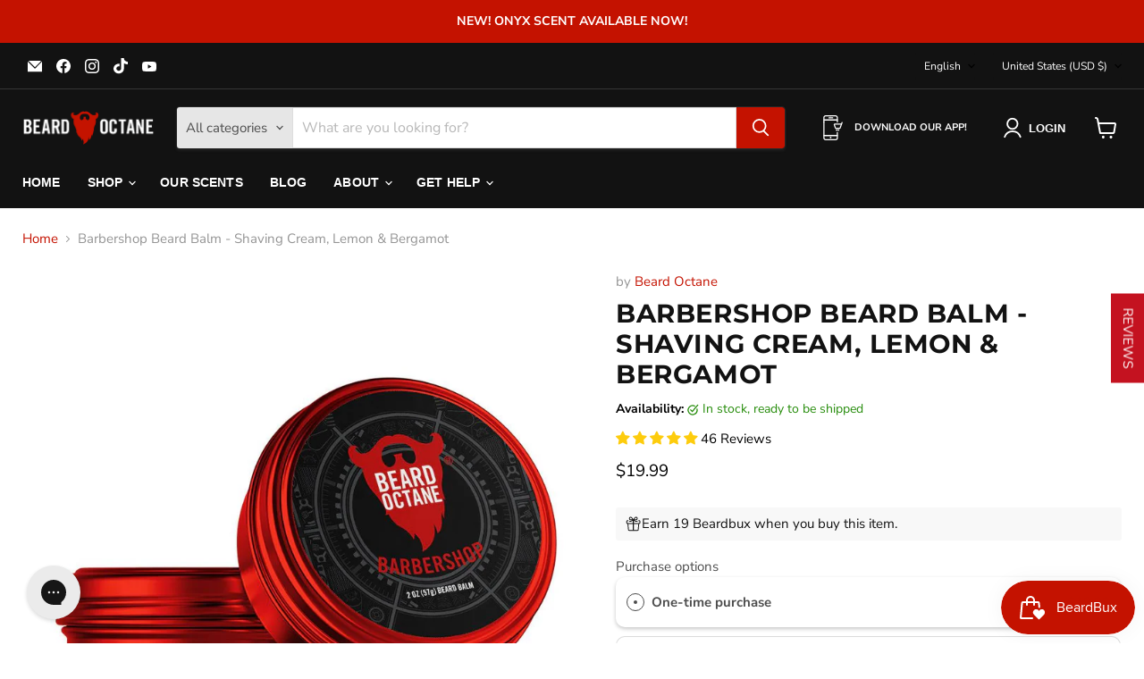

--- FILE ---
content_type: text/javascript; charset=utf-8
request_url: https://beardoctane.com/products/barbershop-beard-balm.js
body_size: 1164
content:
{"id":4308032421943,"title":"Barbershop Beard Balm - Shaving Cream, Lemon \u0026 Bergamot","handle":"barbershop-beard-balm","description":"\u003cp\u003e\u003cspan\u003eCondition and style your majestic beard, while taming those unwanted flyaways!\u003c\/span\u003e\u003c\/p\u003e\n\u003cp\u003e\u003cmeta charset=\"utf-8\"\u003e\u003cspan\u003eBeard Octane's Barbershop Beard Balm is a super clean, refreshing scent with notes of \u003c\/span\u003e\u003cspan\u003eShaving Cream, Lemon \u0026amp; Bergamot. \u003c\/span\u003e\u003cspan\u003e Our custom fragrance blend takes you back to \u003c\/span\u003e\u003cspan\u003efresh fade haircuts, mixed with that old school barbershop feel, all packed into our beard balm.\u003c\/span\u003e\u003c\/p\u003e\n\u003cp\u003e\u003cspan\u003e\u003cstrong\u003eSCENT NOTES\u003c\/strong\u003e:  Hints of \u003c\/span\u003e\u003cspan\u003eL\u003c\/span\u003e\u003cspan\u003eemon, Bergamot, Mint, Lavender \u0026amp; Old School Barbershop Swag\u003c\/span\u003e\u003c\/p\u003e\n\u003cp\u003e\u003cspan\u003eNot feeling the Barbershop vibe? Explore the other \u003ca href=\"https:\/\/beardoctane.com\/pages\/scent-profiles\"\u003eunique scents\u003c\/a\u003e that Beard Octane has to offer! \u003c\/span\u003e\u003c\/p\u003e\n\u003cul\u003e\u003c\/ul\u003e\n\u003ch2\u003e\u003cspan style=\"color: #c41300;\"\u003e\u003c\/span\u003e\u003c\/h2\u003e","published_at":"2019-10-23T15:00:02-04:00","created_at":"2019-10-23T15:00:04-04:00","vendor":"Beard Octane","type":"","tags":["balm:Bergamot","balm:Lavender","balm:Lemon","balm:Mint","wholesale-eligible"],"price":1999,"price_min":1999,"price_max":1999,"available":true,"price_varies":false,"compare_at_price":1999,"compare_at_price_min":1999,"compare_at_price_max":1999,"compare_at_price_varies":false,"variants":[{"id":30977816690743,"title":"Default Title","option1":"Default Title","option2":null,"option3":null,"sku":"850007288211","requires_shipping":true,"taxable":true,"featured_image":null,"available":true,"name":"Barbershop Beard Balm - Shaving Cream, Lemon \u0026 Bergamot","public_title":null,"options":["Default Title"],"price":1999,"weight":85,"compare_at_price":1999,"inventory_management":"shopify","barcode":"850007288211","requires_selling_plan":false,"selling_plan_allocations":[{"price_adjustments":[{"position":1,"price":1699}],"price":1699,"compare_at_price":1999,"per_delivery_price":1699,"selling_plan_id":2057044023,"selling_plan_group_id":"0d07d5f8598f1a8caa0eb6bae94d7cb4556a7a0c"},{"price_adjustments":[{"position":1,"price":1799}],"price":1799,"compare_at_price":1999,"per_delivery_price":1799,"selling_plan_id":2057076791,"selling_plan_group_id":"0d07d5f8598f1a8caa0eb6bae94d7cb4556a7a0c"},{"price_adjustments":[{"position":1,"price":1899}],"price":1899,"compare_at_price":1999,"per_delivery_price":1899,"selling_plan_id":2057109559,"selling_plan_group_id":"0d07d5f8598f1a8caa0eb6bae94d7cb4556a7a0c"}]}],"images":["\/\/cdn.shopify.com\/s\/files\/1\/2176\/7829\/products\/Beard-Octane-Barbershop-Beard-Balm-Shaving-Cream-Lemon-Bergamot.jpg?v=1743750288","\/\/cdn.shopify.com\/s\/files\/1\/2176\/7829\/products\/Beard-Octane-Barbershop-Beard-Balm-Shaving-Cream-Lemon-Bergamot-2.jpg?v=1743750290","\/\/cdn.shopify.com\/s\/files\/1\/2176\/7829\/products\/Beard-Octane-Barbershop-Beard-Balm-Shaving-Cream-Lemon-Bergamot-3.jpg?v=1743750291"],"featured_image":"\/\/cdn.shopify.com\/s\/files\/1\/2176\/7829\/products\/Beard-Octane-Barbershop-Beard-Balm-Shaving-Cream-Lemon-Bergamot.jpg?v=1743750288","options":[{"name":"Title","position":1,"values":["Default Title"]}],"url":"\/products\/barbershop-beard-balm","media":[{"alt":"Barbershop Beard Balm - Shaving Cream, Lemon \u0026 Bergamot","id":21849123160119,"position":1,"preview_image":{"aspect_ratio":1.0,"height":1000,"width":1000,"src":"https:\/\/cdn.shopify.com\/s\/files\/1\/2176\/7829\/products\/Beard-Octane-Barbershop-Beard-Balm-Shaving-Cream-Lemon-Bergamot.jpg?v=1743750288"},"aspect_ratio":1.0,"height":1000,"media_type":"image","src":"https:\/\/cdn.shopify.com\/s\/files\/1\/2176\/7829\/products\/Beard-Octane-Barbershop-Beard-Balm-Shaving-Cream-Lemon-Bergamot.jpg?v=1743750288","width":1000},{"alt":"Barbershop Beard Balm - Shaving Cream, Lemon \u0026 Bergamot","id":22352061825079,"position":2,"preview_image":{"aspect_ratio":1.0,"height":1000,"width":1000,"src":"https:\/\/cdn.shopify.com\/s\/files\/1\/2176\/7829\/products\/Beard-Octane-Barbershop-Beard-Balm-Shaving-Cream-Lemon-Bergamot-2.jpg?v=1743750290"},"aspect_ratio":1.0,"height":1000,"media_type":"image","src":"https:\/\/cdn.shopify.com\/s\/files\/1\/2176\/7829\/products\/Beard-Octane-Barbershop-Beard-Balm-Shaving-Cream-Lemon-Bergamot-2.jpg?v=1743750290","width":1000},{"alt":"Barbershop Beard Balm - Shaving Cream, Lemon \u0026 Bergamot","id":22352061890615,"position":3,"preview_image":{"aspect_ratio":1.0,"height":1000,"width":1000,"src":"https:\/\/cdn.shopify.com\/s\/files\/1\/2176\/7829\/products\/Beard-Octane-Barbershop-Beard-Balm-Shaving-Cream-Lemon-Bergamot-3.jpg?v=1743750291"},"aspect_ratio":1.0,"height":1000,"media_type":"image","src":"https:\/\/cdn.shopify.com\/s\/files\/1\/2176\/7829\/products\/Beard-Octane-Barbershop-Beard-Balm-Shaving-Cream-Lemon-Bergamot-3.jpg?v=1743750291","width":1000},{"alt":null,"id":21980743598135,"position":4,"preview_image":{"aspect_ratio":1.333,"height":360,"width":480,"src":"https:\/\/cdn.shopify.com\/s\/files\/1\/2176\/7829\/products\/hqdefault_9cf64f95-6048-4618-8db2-f6f386e6b2e7.jpg?v=1668115780"},"aspect_ratio":1.77,"external_id":"FWubSY_5KfA","host":"youtube","media_type":"external_video"},{"alt":null,"id":21187179282487,"position":5,"preview_image":{"aspect_ratio":1.333,"height":360,"width":480,"src":"https:\/\/cdn.shopify.com\/s\/files\/1\/2176\/7829\/products\/hqdefault_7c810e24-a3b8-4489-abb5-ef4131c56889.jpg?v=1646196407"},"aspect_ratio":1.77,"external_id":"nWYt5yTxErg","host":"youtube","media_type":"external_video"}],"requires_selling_plan":false,"selling_plan_groups":[{"id":"0d07d5f8598f1a8caa0eb6bae94d7cb4556a7a0c","name":"Subscribe \u0026 Save","options":[{"name":"Deliver every","position":1,"values":["month","2 months","3 months"]}],"selling_plans":[{"id":2057044023,"name":"Monthly Subscriptions","description":"Monthly Subscription Discount","options":[{"name":"Deliver every","position":1,"value":"month"}],"recurring_deliveries":true,"price_adjustments":[{"order_count":null,"position":1,"value_type":"percentage","value":15}]},{"id":2057076791,"name":"2 Month Subscription","description":"Every 2 Months Subscription Discount","options":[{"name":"Deliver every","position":1,"value":"2 months"}],"recurring_deliveries":true,"price_adjustments":[{"order_count":null,"position":1,"value_type":"percentage","value":10}]},{"id":2057109559,"name":"3 Month Subscription","description":"Every 3 Months Subscription Discount","options":[{"name":"Deliver every","position":1,"value":"3 months"}],"recurring_deliveries":true,"price_adjustments":[{"order_count":null,"position":1,"value_type":"percentage","value":5}]}],"app_id":"Seal Subscriptions"}]}

--- FILE ---
content_type: text/javascript; charset=utf-8
request_url: https://beardoctane.com/products/barbershop-beard-balm.js
body_size: 1233
content:
{"id":4308032421943,"title":"Barbershop Beard Balm - Shaving Cream, Lemon \u0026 Bergamot","handle":"barbershop-beard-balm","description":"\u003cp\u003e\u003cspan\u003eCondition and style your majestic beard, while taming those unwanted flyaways!\u003c\/span\u003e\u003c\/p\u003e\n\u003cp\u003e\u003cmeta charset=\"utf-8\"\u003e\u003cspan\u003eBeard Octane's Barbershop Beard Balm is a super clean, refreshing scent with notes of \u003c\/span\u003e\u003cspan\u003eShaving Cream, Lemon \u0026amp; Bergamot. \u003c\/span\u003e\u003cspan\u003e Our custom fragrance blend takes you back to \u003c\/span\u003e\u003cspan\u003efresh fade haircuts, mixed with that old school barbershop feel, all packed into our beard balm.\u003c\/span\u003e\u003c\/p\u003e\n\u003cp\u003e\u003cspan\u003e\u003cstrong\u003eSCENT NOTES\u003c\/strong\u003e:  Hints of \u003c\/span\u003e\u003cspan\u003eL\u003c\/span\u003e\u003cspan\u003eemon, Bergamot, Mint, Lavender \u0026amp; Old School Barbershop Swag\u003c\/span\u003e\u003c\/p\u003e\n\u003cp\u003e\u003cspan\u003eNot feeling the Barbershop vibe? Explore the other \u003ca href=\"https:\/\/beardoctane.com\/pages\/scent-profiles\"\u003eunique scents\u003c\/a\u003e that Beard Octane has to offer! \u003c\/span\u003e\u003c\/p\u003e\n\u003cul\u003e\u003c\/ul\u003e\n\u003ch2\u003e\u003cspan style=\"color: #c41300;\"\u003e\u003c\/span\u003e\u003c\/h2\u003e","published_at":"2019-10-23T15:00:02-04:00","created_at":"2019-10-23T15:00:04-04:00","vendor":"Beard Octane","type":"","tags":["balm:Bergamot","balm:Lavender","balm:Lemon","balm:Mint","wholesale-eligible"],"price":1999,"price_min":1999,"price_max":1999,"available":true,"price_varies":false,"compare_at_price":1999,"compare_at_price_min":1999,"compare_at_price_max":1999,"compare_at_price_varies":false,"variants":[{"id":30977816690743,"title":"Default Title","option1":"Default Title","option2":null,"option3":null,"sku":"850007288211","requires_shipping":true,"taxable":true,"featured_image":null,"available":true,"name":"Barbershop Beard Balm - Shaving Cream, Lemon \u0026 Bergamot","public_title":null,"options":["Default Title"],"price":1999,"weight":85,"compare_at_price":1999,"inventory_management":"shopify","barcode":"850007288211","requires_selling_plan":false,"selling_plan_allocations":[{"price_adjustments":[{"position":1,"price":1699}],"price":1699,"compare_at_price":1999,"per_delivery_price":1699,"selling_plan_id":2057044023,"selling_plan_group_id":"0d07d5f8598f1a8caa0eb6bae94d7cb4556a7a0c"},{"price_adjustments":[{"position":1,"price":1799}],"price":1799,"compare_at_price":1999,"per_delivery_price":1799,"selling_plan_id":2057076791,"selling_plan_group_id":"0d07d5f8598f1a8caa0eb6bae94d7cb4556a7a0c"},{"price_adjustments":[{"position":1,"price":1899}],"price":1899,"compare_at_price":1999,"per_delivery_price":1899,"selling_plan_id":2057109559,"selling_plan_group_id":"0d07d5f8598f1a8caa0eb6bae94d7cb4556a7a0c"}]}],"images":["\/\/cdn.shopify.com\/s\/files\/1\/2176\/7829\/products\/Beard-Octane-Barbershop-Beard-Balm-Shaving-Cream-Lemon-Bergamot.jpg?v=1743750288","\/\/cdn.shopify.com\/s\/files\/1\/2176\/7829\/products\/Beard-Octane-Barbershop-Beard-Balm-Shaving-Cream-Lemon-Bergamot-2.jpg?v=1743750290","\/\/cdn.shopify.com\/s\/files\/1\/2176\/7829\/products\/Beard-Octane-Barbershop-Beard-Balm-Shaving-Cream-Lemon-Bergamot-3.jpg?v=1743750291"],"featured_image":"\/\/cdn.shopify.com\/s\/files\/1\/2176\/7829\/products\/Beard-Octane-Barbershop-Beard-Balm-Shaving-Cream-Lemon-Bergamot.jpg?v=1743750288","options":[{"name":"Title","position":1,"values":["Default Title"]}],"url":"\/products\/barbershop-beard-balm","media":[{"alt":"Barbershop Beard Balm - Shaving Cream, Lemon \u0026 Bergamot","id":21849123160119,"position":1,"preview_image":{"aspect_ratio":1.0,"height":1000,"width":1000,"src":"https:\/\/cdn.shopify.com\/s\/files\/1\/2176\/7829\/products\/Beard-Octane-Barbershop-Beard-Balm-Shaving-Cream-Lemon-Bergamot.jpg?v=1743750288"},"aspect_ratio":1.0,"height":1000,"media_type":"image","src":"https:\/\/cdn.shopify.com\/s\/files\/1\/2176\/7829\/products\/Beard-Octane-Barbershop-Beard-Balm-Shaving-Cream-Lemon-Bergamot.jpg?v=1743750288","width":1000},{"alt":"Barbershop Beard Balm - Shaving Cream, Lemon \u0026 Bergamot","id":22352061825079,"position":2,"preview_image":{"aspect_ratio":1.0,"height":1000,"width":1000,"src":"https:\/\/cdn.shopify.com\/s\/files\/1\/2176\/7829\/products\/Beard-Octane-Barbershop-Beard-Balm-Shaving-Cream-Lemon-Bergamot-2.jpg?v=1743750290"},"aspect_ratio":1.0,"height":1000,"media_type":"image","src":"https:\/\/cdn.shopify.com\/s\/files\/1\/2176\/7829\/products\/Beard-Octane-Barbershop-Beard-Balm-Shaving-Cream-Lemon-Bergamot-2.jpg?v=1743750290","width":1000},{"alt":"Barbershop Beard Balm - Shaving Cream, Lemon \u0026 Bergamot","id":22352061890615,"position":3,"preview_image":{"aspect_ratio":1.0,"height":1000,"width":1000,"src":"https:\/\/cdn.shopify.com\/s\/files\/1\/2176\/7829\/products\/Beard-Octane-Barbershop-Beard-Balm-Shaving-Cream-Lemon-Bergamot-3.jpg?v=1743750291"},"aspect_ratio":1.0,"height":1000,"media_type":"image","src":"https:\/\/cdn.shopify.com\/s\/files\/1\/2176\/7829\/products\/Beard-Octane-Barbershop-Beard-Balm-Shaving-Cream-Lemon-Bergamot-3.jpg?v=1743750291","width":1000},{"alt":null,"id":21980743598135,"position":4,"preview_image":{"aspect_ratio":1.333,"height":360,"width":480,"src":"https:\/\/cdn.shopify.com\/s\/files\/1\/2176\/7829\/products\/hqdefault_9cf64f95-6048-4618-8db2-f6f386e6b2e7.jpg?v=1668115780"},"aspect_ratio":1.77,"external_id":"FWubSY_5KfA","host":"youtube","media_type":"external_video"},{"alt":null,"id":21187179282487,"position":5,"preview_image":{"aspect_ratio":1.333,"height":360,"width":480,"src":"https:\/\/cdn.shopify.com\/s\/files\/1\/2176\/7829\/products\/hqdefault_7c810e24-a3b8-4489-abb5-ef4131c56889.jpg?v=1646196407"},"aspect_ratio":1.77,"external_id":"nWYt5yTxErg","host":"youtube","media_type":"external_video"}],"requires_selling_plan":false,"selling_plan_groups":[{"id":"0d07d5f8598f1a8caa0eb6bae94d7cb4556a7a0c","name":"Subscribe \u0026 Save","options":[{"name":"Deliver every","position":1,"values":["month","2 months","3 months"]}],"selling_plans":[{"id":2057044023,"name":"Monthly Subscriptions","description":"Monthly Subscription Discount","options":[{"name":"Deliver every","position":1,"value":"month"}],"recurring_deliveries":true,"price_adjustments":[{"order_count":null,"position":1,"value_type":"percentage","value":15}]},{"id":2057076791,"name":"2 Month Subscription","description":"Every 2 Months Subscription Discount","options":[{"name":"Deliver every","position":1,"value":"2 months"}],"recurring_deliveries":true,"price_adjustments":[{"order_count":null,"position":1,"value_type":"percentage","value":10}]},{"id":2057109559,"name":"3 Month Subscription","description":"Every 3 Months Subscription Discount","options":[{"name":"Deliver every","position":1,"value":"3 months"}],"recurring_deliveries":true,"price_adjustments":[{"order_count":null,"position":1,"value_type":"percentage","value":5}]}],"app_id":"Seal Subscriptions"}]}

--- FILE ---
content_type: text/javascript; charset=utf-8
request_url: https://beardoctane.com/products/barbershop-beard-balm.js
body_size: 1210
content:
{"id":4308032421943,"title":"Barbershop Beard Balm - Shaving Cream, Lemon \u0026 Bergamot","handle":"barbershop-beard-balm","description":"\u003cp\u003e\u003cspan\u003eCondition and style your majestic beard, while taming those unwanted flyaways!\u003c\/span\u003e\u003c\/p\u003e\n\u003cp\u003e\u003cmeta charset=\"utf-8\"\u003e\u003cspan\u003eBeard Octane's Barbershop Beard Balm is a super clean, refreshing scent with notes of \u003c\/span\u003e\u003cspan\u003eShaving Cream, Lemon \u0026amp; Bergamot. \u003c\/span\u003e\u003cspan\u003e Our custom fragrance blend takes you back to \u003c\/span\u003e\u003cspan\u003efresh fade haircuts, mixed with that old school barbershop feel, all packed into our beard balm.\u003c\/span\u003e\u003c\/p\u003e\n\u003cp\u003e\u003cspan\u003e\u003cstrong\u003eSCENT NOTES\u003c\/strong\u003e:  Hints of \u003c\/span\u003e\u003cspan\u003eL\u003c\/span\u003e\u003cspan\u003eemon, Bergamot, Mint, Lavender \u0026amp; Old School Barbershop Swag\u003c\/span\u003e\u003c\/p\u003e\n\u003cp\u003e\u003cspan\u003eNot feeling the Barbershop vibe? Explore the other \u003ca href=\"https:\/\/beardoctane.com\/pages\/scent-profiles\"\u003eunique scents\u003c\/a\u003e that Beard Octane has to offer! \u003c\/span\u003e\u003c\/p\u003e\n\u003cul\u003e\u003c\/ul\u003e\n\u003ch2\u003e\u003cspan style=\"color: #c41300;\"\u003e\u003c\/span\u003e\u003c\/h2\u003e","published_at":"2019-10-23T15:00:02-04:00","created_at":"2019-10-23T15:00:04-04:00","vendor":"Beard Octane","type":"","tags":["balm:Bergamot","balm:Lavender","balm:Lemon","balm:Mint","wholesale-eligible"],"price":1999,"price_min":1999,"price_max":1999,"available":true,"price_varies":false,"compare_at_price":1999,"compare_at_price_min":1999,"compare_at_price_max":1999,"compare_at_price_varies":false,"variants":[{"id":30977816690743,"title":"Default Title","option1":"Default Title","option2":null,"option3":null,"sku":"850007288211","requires_shipping":true,"taxable":true,"featured_image":null,"available":true,"name":"Barbershop Beard Balm - Shaving Cream, Lemon \u0026 Bergamot","public_title":null,"options":["Default Title"],"price":1999,"weight":85,"compare_at_price":1999,"inventory_management":"shopify","barcode":"850007288211","requires_selling_plan":false,"selling_plan_allocations":[{"price_adjustments":[{"position":1,"price":1699}],"price":1699,"compare_at_price":1999,"per_delivery_price":1699,"selling_plan_id":2057044023,"selling_plan_group_id":"0d07d5f8598f1a8caa0eb6bae94d7cb4556a7a0c"},{"price_adjustments":[{"position":1,"price":1799}],"price":1799,"compare_at_price":1999,"per_delivery_price":1799,"selling_plan_id":2057076791,"selling_plan_group_id":"0d07d5f8598f1a8caa0eb6bae94d7cb4556a7a0c"},{"price_adjustments":[{"position":1,"price":1899}],"price":1899,"compare_at_price":1999,"per_delivery_price":1899,"selling_plan_id":2057109559,"selling_plan_group_id":"0d07d5f8598f1a8caa0eb6bae94d7cb4556a7a0c"}]}],"images":["\/\/cdn.shopify.com\/s\/files\/1\/2176\/7829\/products\/Beard-Octane-Barbershop-Beard-Balm-Shaving-Cream-Lemon-Bergamot.jpg?v=1743750288","\/\/cdn.shopify.com\/s\/files\/1\/2176\/7829\/products\/Beard-Octane-Barbershop-Beard-Balm-Shaving-Cream-Lemon-Bergamot-2.jpg?v=1743750290","\/\/cdn.shopify.com\/s\/files\/1\/2176\/7829\/products\/Beard-Octane-Barbershop-Beard-Balm-Shaving-Cream-Lemon-Bergamot-3.jpg?v=1743750291"],"featured_image":"\/\/cdn.shopify.com\/s\/files\/1\/2176\/7829\/products\/Beard-Octane-Barbershop-Beard-Balm-Shaving-Cream-Lemon-Bergamot.jpg?v=1743750288","options":[{"name":"Title","position":1,"values":["Default Title"]}],"url":"\/products\/barbershop-beard-balm","media":[{"alt":"Barbershop Beard Balm - Shaving Cream, Lemon \u0026 Bergamot","id":21849123160119,"position":1,"preview_image":{"aspect_ratio":1.0,"height":1000,"width":1000,"src":"https:\/\/cdn.shopify.com\/s\/files\/1\/2176\/7829\/products\/Beard-Octane-Barbershop-Beard-Balm-Shaving-Cream-Lemon-Bergamot.jpg?v=1743750288"},"aspect_ratio":1.0,"height":1000,"media_type":"image","src":"https:\/\/cdn.shopify.com\/s\/files\/1\/2176\/7829\/products\/Beard-Octane-Barbershop-Beard-Balm-Shaving-Cream-Lemon-Bergamot.jpg?v=1743750288","width":1000},{"alt":"Barbershop Beard Balm - Shaving Cream, Lemon \u0026 Bergamot","id":22352061825079,"position":2,"preview_image":{"aspect_ratio":1.0,"height":1000,"width":1000,"src":"https:\/\/cdn.shopify.com\/s\/files\/1\/2176\/7829\/products\/Beard-Octane-Barbershop-Beard-Balm-Shaving-Cream-Lemon-Bergamot-2.jpg?v=1743750290"},"aspect_ratio":1.0,"height":1000,"media_type":"image","src":"https:\/\/cdn.shopify.com\/s\/files\/1\/2176\/7829\/products\/Beard-Octane-Barbershop-Beard-Balm-Shaving-Cream-Lemon-Bergamot-2.jpg?v=1743750290","width":1000},{"alt":"Barbershop Beard Balm - Shaving Cream, Lemon \u0026 Bergamot","id":22352061890615,"position":3,"preview_image":{"aspect_ratio":1.0,"height":1000,"width":1000,"src":"https:\/\/cdn.shopify.com\/s\/files\/1\/2176\/7829\/products\/Beard-Octane-Barbershop-Beard-Balm-Shaving-Cream-Lemon-Bergamot-3.jpg?v=1743750291"},"aspect_ratio":1.0,"height":1000,"media_type":"image","src":"https:\/\/cdn.shopify.com\/s\/files\/1\/2176\/7829\/products\/Beard-Octane-Barbershop-Beard-Balm-Shaving-Cream-Lemon-Bergamot-3.jpg?v=1743750291","width":1000},{"alt":null,"id":21980743598135,"position":4,"preview_image":{"aspect_ratio":1.333,"height":360,"width":480,"src":"https:\/\/cdn.shopify.com\/s\/files\/1\/2176\/7829\/products\/hqdefault_9cf64f95-6048-4618-8db2-f6f386e6b2e7.jpg?v=1668115780"},"aspect_ratio":1.77,"external_id":"FWubSY_5KfA","host":"youtube","media_type":"external_video"},{"alt":null,"id":21187179282487,"position":5,"preview_image":{"aspect_ratio":1.333,"height":360,"width":480,"src":"https:\/\/cdn.shopify.com\/s\/files\/1\/2176\/7829\/products\/hqdefault_7c810e24-a3b8-4489-abb5-ef4131c56889.jpg?v=1646196407"},"aspect_ratio":1.77,"external_id":"nWYt5yTxErg","host":"youtube","media_type":"external_video"}],"requires_selling_plan":false,"selling_plan_groups":[{"id":"0d07d5f8598f1a8caa0eb6bae94d7cb4556a7a0c","name":"Subscribe \u0026 Save","options":[{"name":"Deliver every","position":1,"values":["month","2 months","3 months"]}],"selling_plans":[{"id":2057044023,"name":"Monthly Subscriptions","description":"Monthly Subscription Discount","options":[{"name":"Deliver every","position":1,"value":"month"}],"recurring_deliveries":true,"price_adjustments":[{"order_count":null,"position":1,"value_type":"percentage","value":15}]},{"id":2057076791,"name":"2 Month Subscription","description":"Every 2 Months Subscription Discount","options":[{"name":"Deliver every","position":1,"value":"2 months"}],"recurring_deliveries":true,"price_adjustments":[{"order_count":null,"position":1,"value_type":"percentage","value":10}]},{"id":2057109559,"name":"3 Month Subscription","description":"Every 3 Months Subscription Discount","options":[{"name":"Deliver every","position":1,"value":"3 months"}],"recurring_deliveries":true,"price_adjustments":[{"order_count":null,"position":1,"value_type":"percentage","value":5}]}],"app_id":"Seal Subscriptions"}]}